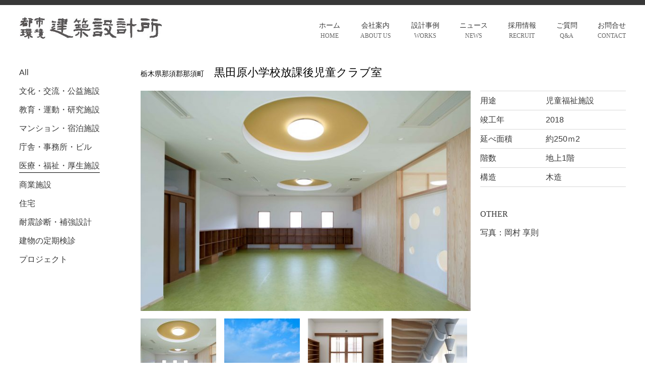

--- FILE ---
content_type: text/html; charset=UTF-8
request_url: https://www.toshikankyo.co.jp/%E9%BB%92%E7%94%B0%E5%8E%9F%E5%B0%8F%E5%AD%A6%E6%A0%A1%E6%94%BE%E8%AA%B2%E5%BE%8C%E5%85%90%E7%AB%A5%E3%82%AF%E3%83%A9%E3%83%96%E5%AE%A4/
body_size: 18160
content:
<!DOCTYPE html>
<html lang="ja">
<head>
<meta charset="UTF-8">
<title>株式会社 都市環境建築設計所 &raquo;   &raquo;  黒田原小学校放課後児童クラブ室</title>
<meta name="viewport" content="width=device-width,initial-scale=1">
<meta name="description" content="都市と環境と建築をデザインする、都市環境建築設計所です。栃木県宇都宮市に拠点。構想・企画・設計・監理　－　問題を解決して、豊かで高品質な建築竣工へ導くことを専門とするコンサルタントです。">
<meta name="robots" content="ALL">
<link rel="apple-touch-icon" sizes="180x180" href="https://www.toshikankyo.co.jp/wp/wp-content/themes/kamiya1/img/favicon/apple-touch-icon.png">
<link rel="icon" type="image/png" sizes="32x32" href="https://www.toshikankyo.co.jp/wp/wp-content/themes/kamiya1/img/favicon/favicon-32x32.png">
<link rel="icon" type="image/png" sizes="16x16" href="https://www.toshikankyo.co.jp/wp/wp-content/themes/kamiya1/img/favicon/favicon-16x16.png">
<link rel="manifest" href="https://www.toshikankyo.co.jp/wp/wp-content/themes/kamiya1/img/favicon/site.webmanifest">
<link rel="mask-icon" href="https://www.toshikankyo.co.jp/wp/wp-content/themes/kamiya1/img/favicon/safari-pinned-tab.svg" color="#4e4e4e">
<meta name="msapplication-TileColor" content="#00a300">
<meta name="theme-color" content="#ffffff">
<meta name="format-detection" content="telephone=no">
<link rel="stylesheet" type="text/css" media="all" href="https://www.toshikankyo.co.jp/wp/wp-content/themes/kamiya1/style.css">
<script src="https://www.toshikankyo.co.jp/wp/wp-content/themes/kamiya1/js/scroll.js"></script>
<script src="https://www.toshikankyo.co.jp/wp/wp-content/themes/kamiya1/js/html5.js"></script>
<script src="https://www.toshikankyo.co.jp/wp/wp-content/themes/kamiya1/js/sp-slidemenu.js"></script>
<script src="https://code.jquery.com/jquery-3.1.0.min.js"></script>
<script src="https://www.toshikankyo.co.jp/wp/wp-content/themes/kamiya1/js/accordion.js"></script>
<script>
  $(function(){
    $('a[href^="#"]').click(function() {
      var speed = 400;
      var href= $(this).attr("href");
      var target = $(href == "#" || href == "" ? 'html' : href);
      var position = target.offset().top;
      $('body,html').animate({scrollTop:position}, speed, 'swing');
      return false;
    });
  });
</script>

<link rel='dns-prefetch' href='//s.w.org' />
<link rel='stylesheet' id='wp-block-library-css'  href='https://www.toshikankyo.co.jp/wp/wp-includes/css/dist/block-library/style.min.css?ver=5.4.18' type='text/css' media='all' />
<link rel='stylesheet' id='contact-form-7-css'  href='https://www.toshikankyo.co.jp/wp/wp-content/plugins/contact-form-7/includes/css/styles.css?ver=5.1.7' type='text/css' media='all' />
<link rel='stylesheet' id='wp-pagenavi-css'  href='https://www.toshikankyo.co.jp/wp/wp-content/plugins/wp-pagenavi/pagenavi-css.css?ver=2.70' type='text/css' media='all' />
<link rel='stylesheet' id='fancybox-css'  href='https://www.toshikankyo.co.jp/wp/wp-content/plugins/easy-fancybox/css/jquery.fancybox.min.css?ver=1.3.24' type='text/css' media='screen' />
<script type='text/javascript' src='https://www.toshikankyo.co.jp/wp/wp-includes/js/jquery/jquery.js?ver=1.12.4-wp'></script>
<script type='text/javascript' src='https://www.toshikankyo.co.jp/wp/wp-includes/js/jquery/jquery-migrate.min.js?ver=1.4.1'></script>
<link rel='https://api.w.org/' href='https://www.toshikankyo.co.jp/wp-json/' />
<link rel="EditURI" type="application/rsd+xml" title="RSD" href="https://www.toshikankyo.co.jp/wp/xmlrpc.php?rsd" />
<link rel='prev' title='総合スポーツゾーン硬式野球場改修工事' href='https://www.toshikankyo.co.jp/%e7%b7%8f%e5%90%88%e3%82%b9%e3%83%9d%e3%83%bc%e3%83%84%e3%82%be%e3%83%bc%e3%83%b3%e7%a1%ac%e5%bc%8f%e9%87%8e%e7%90%83%e5%a0%b4%e6%94%b9%e4%bf%ae%e5%b7%a5%e4%ba%8b/' />
<link rel='next' title='道の駅那須高原友愛の森再整備基本設計' href='https://www.toshikankyo.co.jp/%e9%81%93%e3%81%ae%e9%a7%85%e9%82%a3%e9%a0%88%e9%ab%98%e5%8e%9f%e5%8f%8b%e6%84%9b%e3%81%ae%e6%a3%ae%e5%86%8d%e6%95%b4%e5%82%99%e5%9f%ba%e6%9c%ac%e8%a8%ad%e8%a8%88/' />
<link rel='shortlink' href='https://www.toshikankyo.co.jp/?p=347' />
<link rel="alternate" type="application/json+oembed" href="https://www.toshikankyo.co.jp/wp-json/oembed/1.0/embed?url=https%3A%2F%2Fwww.toshikankyo.co.jp%2F%25e9%25bb%2592%25e7%2594%25b0%25e5%258e%259f%25e5%25b0%258f%25e5%25ad%25a6%25e6%25a0%25a1%25e6%2594%25be%25e8%25aa%25b2%25e5%25be%258c%25e5%2585%2590%25e7%25ab%25a5%25e3%2582%25af%25e3%2583%25a9%25e3%2583%2596%25e5%25ae%25a4%2F" />
<link rel="alternate" type="text/xml+oembed" href="https://www.toshikankyo.co.jp/wp-json/oembed/1.0/embed?url=https%3A%2F%2Fwww.toshikankyo.co.jp%2F%25e9%25bb%2592%25e7%2594%25b0%25e5%258e%259f%25e5%25b0%258f%25e5%25ad%25a6%25e6%25a0%25a1%25e6%2594%25be%25e8%25aa%25b2%25e5%25be%258c%25e5%2585%2590%25e7%25ab%25a5%25e3%2582%25af%25e3%2583%25a9%25e3%2583%2596%25e5%25ae%25a4%2F&#038;format=xml" />
<style>
figcaption {background: none!important; text-align: left!important;}
.wp-block-gallery .blocks-gallery-image, .wp-block-gallery .blocks-gallery-item {margin: 0 16px 16px 0;display: flex;flex-grow: 1;flex-direction: column;justify-content: center;position: relative;}
.wp-block-gallery .blocks-gallery-item {display: list-item;}
</style>
<!-- Global site tag (gtag.js) - Google Analytics -->
<script async src="https://www.googletagmanager.com/gtag/js?id=UA-163942886-1"></script>
<script>
  window.dataLayer = window.dataLayer || [];
  function gtag(){dataLayer.push(arguments);}
  gtag('js', new Date());

  gtag('config', 'UA-163942886-1');
</script>	
</head>

<body>
  <div id="smartbtn"><span class="button menu-button-right"></span></div>
<header>
  <div id="head">
  <div id="logo"><a href="https://www.toshikankyo.co.jp/"><img src="https://www.toshikankyo.co.jp/wp/wp-content/themes/kamiya1/img/logo.jpg" alt="都市環境建築設計所ロゴ"></a></div>
    <nav>
     <ul>
       <li><a href="https://www.toshikankyo.co.jp">ホーム<span>HOME</span></a></li>
       <li><a href="https://www.toshikankyo.co.jp/about">会社案内<span>ABOUT US</span></a></li>
       <li><a href="https://www.toshikankyo.co.jp/category/all">設計事例<span>WORKS</span></a></li>
       <li><a href="https://www.toshikankyo.co.jp/news">ニュース<span>NEWS</span></a></li>
       <li><a href="https://www.toshikankyo.co.jp/recruit">採用情報<span>RECRUIT</span></a></li>
       <li><a href="https://www.toshikankyo.co.jp/faq">ご質問<span>Q&A</span></a></li>
       <li><a href="https://www.toshikankyo.co.jp/contact">お問合せ<span>CONTACT</span></a></li>
     </ul>
    </nav>
  </div><!-- #head -->
</header>

<div id="outer">
<div id="inner">
<div id="container">

<div id="left">
  <ul class="sidelinks works_cat">
  <li><a href="https://www.toshikankyo.co.jp/category/all">All</a></li>
  <li><a href="https://www.toshikankyo.co.jp/category/culture">文化・交流・公益施設</a></li>
  <li><a href="https://www.toshikankyo.co.jp/category/education">教育・運動・研究施設</a></li>
  <li><a href="https://www.toshikankyo.co.jp/category/condo">マンション・宿泊施設</a></li>
  <li><a href="https://www.toshikankyo.co.jp/category/office">庁舎・事務所・ビル</a></li>
  <li class="link_current"><a href="https://www.toshikankyo.co.jp/category/medical">医療・福祉・厚生施設</a></li>
  <li><a href="https://www.toshikankyo.co.jp/category/commercial">商業施設</a></li>
  <li><a href="https://www.toshikankyo.co.jp/category/housing">住宅</a></li>
  <li><a href="https://www.toshikankyo.co.jp/category/reinforcement">耐震診断・補強設計</a></li>
  <li><a href="https://www.toshikankyo.co.jp/category/check">建物の定期検診</a></li>
  <li><a href="https://www.toshikankyo.co.jp/category/project">プロジェクト</a></li>
  </ul>

    </div><!-- left -->

<div id="right">

<h1 class="works_title"><span>栃木県那須郡那須町</span>黒田原小学校放課後児童クラブ室</h1>

<div id="works_content_left">
<div class="works-rep"><img width="700" height="467" src="https://www.toshikankyo.co.jp/wp/wp-content/uploads/2020/05/5-2018-kurodahara01-700x467.jpg" class="attachment-works-rep size-works-rep wp-post-image" alt="" title="" srcset="https://www.toshikankyo.co.jp/wp/wp-content/uploads/2020/05/5-2018-kurodahara01-700x467.jpg 700w, https://www.toshikankyo.co.jp/wp/wp-content/uploads/2020/05/5-2018-kurodahara01-300x200.jpg 300w, https://www.toshikankyo.co.jp/wp/wp-content/uploads/2020/05/5-2018-kurodahara01-1024x683.jpg 1024w, https://www.toshikankyo.co.jp/wp/wp-content/uploads/2020/05/5-2018-kurodahara01-768x512.jpg 768w, https://www.toshikankyo.co.jp/wp/wp-content/uploads/2020/05/5-2018-kurodahara01-1536x1024.jpg 1536w, https://www.toshikankyo.co.jp/wp/wp-content/uploads/2020/05/5-2018-kurodahara01-2048x1365.jpg 2048w" sizes="(max-width: 700px) 100vw, 700px" /></div>
<div id="thumbs">

<figure class="wp-block-gallery columns-4 is-cropped"><ul class="blocks-gallery-grid"><li class="blocks-gallery-item"><figure><a href="https://www.toshikankyo.co.jp/wp/wp-content/uploads/2020/05/5-2018-kurodahara01-1-scaled.jpg"><img src="https://www.toshikankyo.co.jp/wp/wp-content/uploads/2020/05/5-2018-kurodahara01-1-150x150.jpg" alt="" data-id="351" data-full-url="https://www.toshikankyo.co.jp/wp/wp-content/uploads/2020/05/5-2018-kurodahara01-1-scaled.jpg" data-link="https://www.toshikankyo.co.jp/?attachment_id=351" class="wp-image-351" srcset="https://www.toshikankyo.co.jp/wp/wp-content/uploads/2020/05/5-2018-kurodahara01-1-150x150.jpg 150w, https://www.toshikankyo.co.jp/wp/wp-content/uploads/2020/05/5-2018-kurodahara01-1-100x100.jpg 100w" sizes="(max-width: 150px) 100vw, 150px" /></a></figure></li><li class="blocks-gallery-item"><figure><a href="https://www.toshikankyo.co.jp/wp/wp-content/uploads/2020/05/5-2018-kurodahara02-scaled.jpg"><img src="https://www.toshikankyo.co.jp/wp/wp-content/uploads/2020/05/5-2018-kurodahara02-150x150.jpg" alt="" data-id="352" data-full-url="https://www.toshikankyo.co.jp/wp/wp-content/uploads/2020/05/5-2018-kurodahara02-scaled.jpg" data-link="https://www.toshikankyo.co.jp/?attachment_id=352" class="wp-image-352" srcset="https://www.toshikankyo.co.jp/wp/wp-content/uploads/2020/05/5-2018-kurodahara02-150x150.jpg 150w, https://www.toshikankyo.co.jp/wp/wp-content/uploads/2020/05/5-2018-kurodahara02-100x100.jpg 100w" sizes="(max-width: 150px) 100vw, 150px" /></a></figure></li><li class="blocks-gallery-item"><figure><a href="https://www.toshikankyo.co.jp/wp/wp-content/uploads/2020/05/5-2018-kurodahara03-scaled.jpg"><img src="https://www.toshikankyo.co.jp/wp/wp-content/uploads/2020/05/5-2018-kurodahara03-150x150.jpg" alt="" data-id="349" data-full-url="https://www.toshikankyo.co.jp/wp/wp-content/uploads/2020/05/5-2018-kurodahara03-scaled.jpg" data-link="https://www.toshikankyo.co.jp/?attachment_id=349" class="wp-image-349" srcset="https://www.toshikankyo.co.jp/wp/wp-content/uploads/2020/05/5-2018-kurodahara03-150x150.jpg 150w, https://www.toshikankyo.co.jp/wp/wp-content/uploads/2020/05/5-2018-kurodahara03-100x100.jpg 100w" sizes="(max-width: 150px) 100vw, 150px" /></a></figure></li><li class="blocks-gallery-item"><figure><a href="https://www.toshikankyo.co.jp/wp/wp-content/uploads/2020/05/5-2018-kurodahara04-scaled.jpg"><img src="https://www.toshikankyo.co.jp/wp/wp-content/uploads/2020/05/5-2018-kurodahara04-150x150.jpg" alt="" data-id="350" data-full-url="https://www.toshikankyo.co.jp/wp/wp-content/uploads/2020/05/5-2018-kurodahara04-scaled.jpg" data-link="https://www.toshikankyo.co.jp/?attachment_id=350" class="wp-image-350" srcset="https://www.toshikankyo.co.jp/wp/wp-content/uploads/2020/05/5-2018-kurodahara04-150x150.jpg 150w, https://www.toshikankyo.co.jp/wp/wp-content/uploads/2020/05/5-2018-kurodahara04-100x100.jpg 100w" sizes="(max-width: 150px) 100vw, 150px" /></a></figure></li></ul></figure>



<p></p>
</div>
</div><!-- works_content_left -->

<div id="works_content_right">
<dl class="item">
<dt>用途</dt><dd>児童福祉施設</dd><dt>竣工年</dt><dd>2018</dd><dt>延べ面積</dt><dd>約250ｍ2</dd><dt>階数</dt><dd>地上1階</dd><dt>構造</dt><dd>木造</dd></dl>

<ul><li class="other">OTHER</li><li>写真：岡村 享則</li></ul>
</div><!--works_content_right -->
</div><!--right -->

</div><!-- END: container-->

<footer>
<div id="foot">
 <p class="foot_left"><span>株式会社 都市環境建築設計所</span><span>〒320-0821　栃木県宇都宮市一条1-2-16</span><span>Tel / 028-634-2134</span>fax / 028-637-0694</p>
 <p class="foot_right">copyright &copy; 2026 Kamiya &amp; Associates</p>
</div>
</footer>
</div><!-- END: inner-->
</div><!-- END: outer-->


<div class="submenu_accordion accordion">
<div class="slidemenu slidemenu-right">
 <div class="slidemenu-body">
  <ul class="slidemenu-content">
    <li><a href="https://www.toshikankyo.co.jp/">ホーム</a></li>
    <li><a href="https://www.toshikankyo.co.jp/about">会社案内</a></li>
    <li><a class="toggle menu">設計事例</a>
      <ul class="inner child child01">
<li><a href="https://www.toshikankyo.co.jp/category/all/">ALL</a></li>
<li><a href="https://www.toshikankyo.co.jp/category/culture">文化・交流・公益施設</a></li>
<li><a href="https://www.toshikankyo.co.jp/category/education">教育・運動・研究施設</a></li>
<li><a href="https://www.toshikankyo.co.jp/category/condo">マンション・宿泊施設</a></li>
<li><a href="https://www.toshikankyo.co.jp/category/office">庁舎・事務所・ビル</a></li>
<li><a href="https://www.toshikankyo.co.jp/category/medical">医療・福祉・厚生施設</a></li>
<li><a href="https://www.toshikankyo.co.jp/category/commercial">商業施設</a></li>
<li><a href="https://www.toshikankyo.co.jp/category/housing">住宅</a></li>
<li><a href="https://www.toshikankyo.co.jp/category/reinforcement">耐震診断・補強設計</a></li>
<li><a href="https://www.toshikankyo.co.jp/category/check">建物の定期検診</a></li>
<li><a href="https://www.toshikankyo.co.jp/category/project">プロジェクト</a></li>
<li></li>
      </ul>
    </li>
    <li><a href="https://www.toshikankyo.co.jp/news">ニュース</a></li>
    <li><a href="https://www.toshikankyo.co.jp/recruit">採用情報</a></li>
    <li><a href="https://www.toshikankyo.co.jp/faq">Q&A</a></li>
    <li><a href="https://www.toshikankyo.co.jp/contact">お問合せ</a></li>
    <li>
     <dl class="smart_info">
      <dt>都市環境建築設計所</dt>
      <dd>〒320-0821<br>栃木県宇都宮市<br>一条1-2-16</dd>
      <dd>TEL 028-634-2134</dd>
      <dd>FAX 028-637-0694</dd>
    </dl>
   </li>
  </ul>

  <div class="email_sm"><a href="mailto:"></a></div>
 </div>
</div>
</div>

<script>
var menu = SpSlidemenu({
  main : '#outer',
  button: '.menu-button-right',
  slidemenu : '.slidemenu-right',
  direction: 'right'
});
</script>

<script>
$(function() {var topBtn = $('#page-top');topBtn.hide();
$(window).scroll(function () {if ($(this).scrollTop() > 100) {topBtn.fadeIn();} else {topBtn.fadeOut();}});
topBtn.click(function () {$('body,html').animate({scrollTop: 0}, 500);return false;});});
</script>
<p id="page-top"><a href="#outer">PAGE TOP</a></p>

<script type='text/javascript'>
/* <![CDATA[ */
var wpcf7 = {"apiSettings":{"root":"https:\/\/www.toshikankyo.co.jp\/wp-json\/contact-form-7\/v1","namespace":"contact-form-7\/v1"}};
/* ]]> */
</script>
<script type='text/javascript' src='https://www.toshikankyo.co.jp/wp/wp-content/plugins/contact-form-7/includes/js/scripts.js?ver=5.1.7'></script>
<script type='text/javascript' src='https://www.toshikankyo.co.jp/wp/wp-content/plugins/easy-fancybox/js/jquery.fancybox.min.js?ver=1.3.24'></script>
<script type='text/javascript'>
var fb_timeout, fb_opts={'overlayShow':true,'hideOnOverlayClick':true,'showCloseButton':true,'margin':20,'centerOnScroll':false,'enableEscapeButton':true,'autoScale':true };
if(typeof easy_fancybox_handler==='undefined'){
var easy_fancybox_handler=function(){
jQuery('.nofancybox,a.wp-block-file__button,a.pin-it-button,a[href*="pinterest.com/pin/create"],a[href*="facebook.com/share"],a[href*="twitter.com/share"]').addClass('nolightbox');
/* IMG */
var fb_IMG_select='a[href*=".jpg"]:not(.nolightbox,li.nolightbox>a),area[href*=".jpg"]:not(.nolightbox),a[href*=".jpeg"]:not(.nolightbox,li.nolightbox>a),area[href*=".jpeg"]:not(.nolightbox),a[href*=".png"]:not(.nolightbox,li.nolightbox>a),area[href*=".png"]:not(.nolightbox),a[href*=".webp"]:not(.nolightbox,li.nolightbox>a),area[href*=".webp"]:not(.nolightbox)';
jQuery(fb_IMG_select).addClass('fancybox image').attr('rel','gallery');
jQuery('a.fancybox,area.fancybox,li.fancybox a').each(function(){jQuery(this).fancybox(jQuery.extend({},fb_opts,{'easingIn':'easeOutBack','easingOut':'easeInBack','opacity':false,'hideOnContentClick':false,'titleShow':true,'titlePosition':'over','titleFromAlt':true,'showNavArrows':true,'enableKeyboardNav':true,'cyclic':false}))});};
jQuery('a.fancybox-close').on('click',function(e){e.preventDefault();jQuery.fancybox.close()});
};
var easy_fancybox_auto=function(){setTimeout(function(){jQuery('#fancybox-auto').trigger('click')},1000);};
jQuery(easy_fancybox_handler);jQuery(document).on('post-load',easy_fancybox_handler);
jQuery(easy_fancybox_auto);
</script>
<script type='text/javascript' src='https://www.toshikankyo.co.jp/wp/wp-includes/js/wp-embed.min.js?ver=5.4.18'></script>

</body>
</html>


--- FILE ---
content_type: text/css
request_url: https://www.toshikankyo.co.jp/wp/wp-content/themes/kamiya1/style.css
body_size: 395
content:
/*
Theme Name: 都市環境建築設計所
Version: 1.0
*/

@import url("reset.css") screen and (min-width: 1020px);
@import url("style_general.css") screen and (min-width: 1020px);
@import url("style_other.css") screen and (min-width: 1020px);

@import url("style_tablet.css") screen and (max-width: 1019px) and (min-width: 581px);
@import url("style_smart.css") screen and (max-width: 580px);


--- FILE ---
content_type: text/css
request_url: https://www.toshikankyo.co.jp/wp/wp-content/themes/kamiya1/style_general.css
body_size: 3625
content:
/*
Theme Name: 都市環境建築設計所
Version: 1.0
*/

/**************************************************** standard elements */
*, *:before, *:after {-moz-box-sizing: border-box; -webkit-box-sizing: border-box; box-sizing: border-box;}
body {margin: 0; font-size: 16px; color: #383838; line-height: 1.7em; font-family: 'Avenir','Helvetica Neue','Helvetica','Arial','Hiragino Sans','ヒラギノ角ゴシック',YuGothic,'Yu Gothic','メイリオ', Meiryo,'ＭＳ Ｐゴシック','MS PGothic'; word-wrap: break-word;}
h1 {color: #000;}
li {list-style: none;}
a {text-decoration: none; color: #383838; overflow: hidden; outline: none; word-wrap: break-word;}
a img {border: 0;}
a:hover img {opacity: 0.6; filter: alpha(opacity=60); -ms-filter: "alpha(opacity=60)"; -moz-opacity:0.6; -khtml-opacity: 0.7;}
p {line-height: 1.8em;}

.slidemenu {display: none;}
#head_sp {display: none;}

/**************************************************** structure */
header {width: 100%; height: 90px; position: fixed; z-index: 10; background-color:rgba(255,255,255,1); border-top: 10px solid #383838;}
#head {width: 94%; margin: 0 3%;}
#logo {width: 300px; line-height: 60px; float: left;}
#logo a img {width: 300px; padding: 15px 15px 0 0; float: left;}

/********************* Navigation */
nav {font-size: 14px; font-family: 'Times New Roman'; padding-top: 30px;}
nav ul {float: right;}
nav li {padding-left: 40px; float: left;}
nav li a {display:block; line-height: 1.5em; text-align:center; color: #383838;}
nav li a span {display:block; font-size:12px; font-weight:normal; color:#636363;}
nav li a:hover {color: #6f6f6f;}
.nav_current a {font-weight: 600;}

#outer {width: 100%; margin: 0 auto; position: relative;}
#inner {min-height: 100vh; padding: 130px 0; overflow: hidden;}

#container {width: 94%; margin: 0 3%;}
#left {width: 20%; position: fixed; z-index: 10; float: left;}
#right {width: 80%; float: right;}

.sidelinks {display: inline-block;}
.sidelinks li {margin-bottom: 10px;}
.link_current {border-bottom: 1px solid #000;}
.in a {padding-left: 15px;}
.spacetop {padding-top: 150px;}

.workspdf {margin-top: 60px; clear: both;}
.workspdf a {padding: 5px 10px; border: 1px solid #000;}
.workspdf a:hover {background: #000; color: #fff;}

/**************************************************** footer */
footer {font-size: 12px; width: 100%; height: 40px; background: #fff; position: absolute; bottom: 1px; border-top: 1px solid #666;}
#foot {padding: 0 3%;}
#foot p {line-height: 40px;}
.foot_left {float: left;}
.foot_right {float: right;}
.foot_left span {padding-right: 20px;}

/********* page top */
#page-top {position: fixed; bottom: 20px; right: 20px; font-size: 12px;}
#page-top a {background: #2f2f2f; text-decoration: none; color: #fff;
width: 100px; padding: 5px 0; text-align: center; display: block; border-radius: 2px;}
#page-top a:hover {text-decoration: none; background: #999;}

/********* pagnation */
.wp-pagenavi {width: 100%; padding-top: 50px; display: block;}
.pages {margin-right: 10px; float: left;}

.wp-pagenavi a {width: 26px; height: 26px; line-height: 26px; background-color: #dfdfdf; color: #fff; display: block; text-align: center; transition: background-color 0.2s ease-in; -webkit-transition: background-color 0.2s ease-in; float: left;}
.wp-pagenavi span.current {float: left;}
.wp-pagenavi a, .wp-pagenavi span {border: 0; border: 0!important;}

.wp-pagenavi a:hover, .wp-pagenavi span.current {width: 26px; height: 26px; line-height: 26px; background-color: #2f2f2f; color: #fff; display: block; text-align: center;
transition: 0.2s ease-in; -webkit-transition: 0.2s ease-in;}


--- FILE ---
content_type: text/css
request_url: https://www.toshikankyo.co.jp/wp/wp-content/themes/kamiya1/style_other.css
body_size: 7022
content:
/*
Theme Name: 都市環境建築設計所
Version: 1.0
*/


/**************************************************** top */
#full {position: absolute; width: 100%; top: 90px; right: 0; bottom: 0; left: 0; overflow: hidden; z-index: -100; background: #000;}

#crossfade img {
position: absolute; width: 100vw; height: 100%; height: auto;
background: #000; backface-visibility: hidden; opacity: 0;
animation: crossfade 18s infinite;}
#crossfade img:nth-child(1) {animation-delay: 0s;}
#crossfade img:nth-child(2) {animation-delay: 6s;}
#crossfade img:nth-child(3) {animation-delay: 12s;}

@keyframes crossfade {
25% {opacity: 1; transform: scale(1) rotate(0);}
40% {opacity: 0;}
}

/**************************************************** Top */
.home {font-size: 14px; width: 100%; padding: 0 4%; box-sizing: border-box; position: absolute; bottom: 40px; color: #fff; background-color:rgba(0,0,0,0.6);}
.home a {font-size: 14px; color: #fff; text-decoration: underline;}
.news {margin: 20px auto 0;}
.news dt {width: 100px; float: left;}
.news span {padding-right: 20px;}
.news dd {margin-left: 100px; margin-bottom: 20px;}
.news_overwrite {margin-left: 100px; margin-bottom: 20px;}

/**************************************************** News */
#news_left {width: 85%; margin-right: 5%; float: left;}
#news_right {width: 10%; text-align: right; float: left;}

.news_box dt,.news_box dd {padding: 10px 0 5px 0;}
.news_box dt {clear: both; float: left; width: 150px; border-top: 1px solid #fff;}
.news_box dd {padding-left: 170px; border-top: 1px solid #fff; border-bottom: 1px solid #666; border-left: 1px solid #fff;}
.news_box dd:after {content:''; display: block; clear:both;}
.news_box a {display: block;}

/**************************************************** News_single */
#news_single h1 {font-size: 1.6em; line-height: 1.6em; display: block; border-bottom: 1px solid #666; padding: 20px 0; margin-bottom: 40px;}
#news_single p {margin-bottom: 40px; clear: both;}
#news_single a {text-decoration: underline;}
#news_single table {margin-bottom: 40px;}
#news_single table td {border: 1px solid #666; padding: 10px;}

/**************************************************** Works */
.flexbox {display: flex; display: -webkit-flex; display: -ms-flexbox; flex-wrap: wrap; justify-content: flex-start; align-items: stretch;}
.sq {width: 30%; margin: 1% 0 2% 3%; float: left;}
.sq a img, .works-rep img {max-width: 100%; height: auto; vertical-align: bottom; margin-bottom: 10px;
opacity: 0; /* ←make transparent。*/
animation: 1s fadeIn forwards; /* ←let it fadein。*/}
.sq p {font-size: 13px; padding-bottom: 10px;}
.sq h1 {font-size: 16px; line-height: 1.4em; padding-bottom: 10px;}

@keyframes fadeIn {
from { opacity: 0; }
to { opacity: 1; }
}

/**************************************************** Works_single */
.works_title {font-size: 22px; padding-bottom: 20px;}
.works_title span {font-size: 14px; padding-right: 20px;}

#works_content_left {width: 68%; margin-right: 2%; float: left; display: inline-block;}
#works_content_right {width: 30%; float: left; display: inline-block;}

.works-rep img {width: 100%; height: auto; padding-bottom: 5px;}
dl.item {margin-bottom: 40px; border-bottom: 1px solid #d8d8d8;}
.item dt {width: 130px; border-top: 1px solid #d8d8d8; padding: 5px 0; float: left; clear: both;}
.item dd {margin-left: 130px; border-top: 1px solid #d8d8d8; padding: 5px 0;}
.other {font-family: 'Times New Roman'; padding-bottom: 10px;}
.memo {padding-top: 60px;}

#works_content_left .wp-block-gallery li {list-style: none!important;}
#works_content_left .wp-block-gallery ul {padding-bottom: 10px;}
#works_content_left a img {max-width: 300px; height: 150px!important; object-fit: cover!important;}
#works_content_left .wp-block-gallery img {max-width: 100%; max-height: 150px!important; object-fit: cover!important;}

/**************************************************** FAQ */
.faq {width: 100%; position: relative; overflow: hidden; margin: 0 auto; border-top: 1px solid #d8d8d8;}
.faq input {position: absolute; z-index: -1; opacity: 0;}
.faq label {font-size: 20px; line-height: 2em; position: relative; display: block; cursor: pointer; padding: 20px 40px 20px 5px; margin: 0 0 5px 0;}
.qa-content {overflow: hidden; max-height: 0; -webkit-transition: max-height 0.35s; transition: max-height 0.35s;}
.qa-content p {margin: 1.4em 5px;}
.faq input:checked ~ .qa-content {max-height: 100em; margin-bottom: 20px;}
.faq label::after {line-height: 2; position: absolute;
top: 20px; right: 0; display: block; width: 2em; height: 2em;
-webkit-transition: all 0.35s; transition: all 0.35s; text-align: center; border-radius: 50%; background: #fff; color: #666;}
.faq input[type=checkbox] + label::after {content: '+';}
.faq input[type=checkbox]:checked + label::after {transform: rotate(315deg); border-radius: 50%; background: #666; color: #fff;}

.faq:first-child {border: 0!important;}

.faq strong {font-weight: 600;}

/**************************************************** About */
.about h1 {font-size: 22px; padding: 80px 0 60px;}
.about h1:first-of-type, .about h2:first-of-type {padding-top: 0!important;}
.about h2 {font-size: 18px; padding: 60px 0 40px; font-weight: 600;}
.about p {padding: 0 0 20px 0; clear: both;}

.about strong {font-weight: bold;}
.about a img {padding: 0 1px 1px 0;}
.about ol {padding: 20px 0; margin-left: 20px;}
.about ol li {list-style: decimal!important; list-style-position: outside; line-height: 1.8em;}

/************************** */
dl.profile { border-bottom: 1px solid #d8d8d8;}
.profile dt {width: 130px; border-top: 1px solid #d8d8d8; padding: 5px 0; float: left; clear: both;}
.profile dd {margin-left: 130px; border-top: 1px solid #d8d8d8; padding: 5px 0;}
.address td {padding-right: 15px;}

.profile_img {margin: 20px 0;}
.profile_img td {padding-right: 20px;}
.profile_img p {padding-bottom: 5px;}
.profile_img span {font-style: italic; padding-right: 5px;}
.pname {font-size: 18px;}

/*************************** ISO */
.iso_intro {margin-bottom: 60px;}
.iso {padding-top: 60px;}

/**************************************************** Recruit */
#recruit h2 {font-size: 18px; padding: 60px 0 40px; font-weight: 600;}
#recruit strong {font-weight: bold;}
#recruit p {margin-bottom: 30px;}

#privacy {margin-top: 100px; border-top: 1px solid #999;}
#privacy h1 {font-size: 18px; font-weight: 600; margin: 20px 0; line-height: 2em;}
#privacy h2 {font-size: 16px; font-weight: 600;}
#privacy p {margin-bottom: 20px;}

/**************************************************** Contact */
#contact_left {width: 30%; float: left;}
#contact_right {width: 70%; float: right;}

#contact_left h1 {font-size: 22px; padding-bottom: 60px;}
.googlemap {margin-top: 20px; padding-bottom: 20px;}
.googlemap a {padding: 3px 10px; border: 1px solid #666;}
.email {margin-top: 20px;}

.ggmap {position: relative; padding-bottom: 60%; height: 0;overflow: hidden;}
.ggmap iframe,
.ggmap object,
.ggmap embed {position: absolute;top: 0;left: 0;width: 100%;height: 100%;}


--- FILE ---
content_type: text/css
request_url: https://www.toshikankyo.co.jp/wp/wp-content/themes/kamiya1/style_tablet.css
body_size: 11516
content:
/*
Theme Name: 都市環境建築設計所
Version: 1.0
*/
/**************************************************** standard elements */
html, body, div, span, object, iframe, h1, h2, h3, h4, h5, h6, p, blockquote, pre,
abbr, address, cite, code, del, dfn, em, img, ins, kbd, q, samp, small, strong, sub, sup, var, b, i, dl, dt, dd, ol, ul, li, fieldset, form, label, legend,
table, caption, tbody, tfoot, thead, tr, th, td, article, aside, canvas, details, figcaption, figure, footer, header, hgroup, menu, nav, section, summary,time, mark, audio, video {margin: 0; padding: 0; border: 0; outline: 0; font-size: 100%; font-weight: normal; vertical-align: baseline; background: transparent;}

body {width: 100%; line-height: 1.5em; color: #383635; font-size: 16px; font-family: 'Avenir','Helvetica Neue','Helvetica','Arial','Hiragino Sans','ヒラギノ角ゴシック',YuGothic,'Yu Gothic','メイリオ', Meiryo,'ＭＳ Ｐゴシック','MS PGothic';}
li {list-style: none;}
img {max-width: 100%; height: auto;}
a {color: #454545; line-height: 1.4em; word-wrap: break-word; text-decoration: none;}
p {line-height: 1.6em;}

/**************************************************************************/
/*smart phone side menu ***************************************************/
/**************************************************************************/
.button {width: 40px; height: 40px; position: absolute; display: block; background: url('img/menu_button_back.png') no-repeat center; position: fixed; z-index: 500;}
.menu-button-right {right: 0px; background-color: #f2f2f2; margin: 10px 5px 0 0;}

/*slidemenu*/
.slidemenu {width: 280px; padding-top: 30px; top: 0; position: fixed; visibility: hidden; z-index: 20; background-color: rgba(0, 0, 0, 0.9); text-decoration: none; text-align: center;}
.slidemenu li {list-style: none; font-size: 14px; line-height: 1.8em;}
.slidemenu li a {color: #fff; padding: 8px 0 8px 20px; display: block; text-decoration: none;}
.slidemenu .slidemenu-header div {padding: 17px 0 0 19px;}

.email_sm a {color: #fff;}

/*plugin*/
.slidemenu .slidemenu-body {height: 100%; overflow: hidden; position: relative;}
.slidemenu .slidemenu-body .slidemenu-content {position: relative;}
.slidemenu-right {right: 0;}

/*accordion*/
.submenu_accordion a {display: block;}
.submenu_accordion .child {display: none; background: #333;}
.child01 {padding: 20px 0;}
.submenu_accordion .child > li {padding: 0;}

/*info*/
.smart_info {width: 90%; margin: 30px 5%; padding: 25px 0 20px; color: #fff; border-top: 1px solid #444444; border-bottom: 1px solid #444444;}
.smart_info dt {font-size: 18px; padding-bottom: 20px;}

/**************************************************** structure */
header {width: 100%; height: 60px; position: fixed; z-index: 1; background-color:rgba(255,255,255,1);}
#head {width: 94%; margin: 0 3%;}
#logo a img {height: 40px; padding: 10px 0 0 0; float: left;}
nav {display: none;}

#outer {width: 100%; margin: 0 auto; position: relative;}
#inner {min-height: 100vh; overflow: hidden;}
#container {padding: 90px 20px;}


/**************************************************** footer */
footer {display: none;}

/********* page top */
#page-top {position: fixed; bottom: 20px; right: 20px; font-size: 12px;}
#page-top a {background: #2f2f2f; text-decoration: none; color: #fff;
width: 100px; padding: 5px 0; text-align: center; display: block; border-radius: 2px;}
#page-top a:hover {text-decoration: none; background: #999;}

/********* pagnation */
.wp-pagenavi {width: 100%; padding-top: 20px; display: block;}

.pages {margin-right: 10px; float: left;}

.wp-pagenavi a {width: 26px; height: 26px; line-height: 26px; background-color: #dfdfdf; color: #fff; display: block; text-align: center; transition: background-color 0.2s ease-in; -webkit-transition: background-color 0.2s ease-in; float: left;}
.wp-pagenavi span.current {float: left;}
.wp-pagenavi a, .wp-pagenavi span {border: 0!important;}

.wp-pagenavi a:hover, .wp-pagenavi span.current {width: 26px; height: 26px; line-height: 26px; background-color: #2f2f2f; color: #fff; display: block; text-align: center;
transition: 0.2s ease-in; -webkit-transition: 0.2s ease-in;}

/**************************************************** top */
#full {position: absolute; width: 100%; top:60px; right: 0; bottom: 0; left: 0; overflow: hidden; z-index: -100; background: #000;}

#crossfade img {
position: absolute; width: auto; max-height: 100%; height: auto;
background: #000; backface-visibility: hidden; opacity: 0;
animation: crossfade 18s infinite;}
#crossfade img:nth-child(1) {animation-delay: 0s;}
#crossfade img:nth-child(2) {animation-delay: 6s;}
#crossfade img:nth-child(3) {animation-delay: 12s;}

@keyframes crossfade {
25% {opacity: 1; transform: scale(1) rotate(0);}
40% {opacity: 0;}
}

/************* misc. */
.sidelinks {display: inline-block;}
.sidelinks li {margin-bottom: 10px;}
.link_current {border-bottom: 1px solid #000;}
.in a {padding-left: 15px;}
.spacetop {padding-top: 150px;}

/**************************************************** Top */
.home {font-size: 14px; width: 92%; padding: 0 4%; position: absolute; bottom: 50px; color: #fff; background-color:rgba(0,0,0,0.6);}
.home a {font-size: 14px; color: #fff; text-decoration: underline;}
.news {margin: 20px auto 0;}
.news dt {width: 100px; float: left;}
.news span {padding-right: 20px;}
.news dd {margin-left: 100px; margin-bottom: 20px;}
.news_overwrite {margin-left: 100px; margin-bottom: 20px;}

/**************************************************** News */
#news_left {width: 85%; margin-right: 5%; float: left;}
#news_right {width: 10%; text-align: right; float: right;}

.news_box dt,.news_box dd {padding: 10px 0 5px 0;}
.news_box dt {clear: both; float: left; width: 150px; border-top: 1px solid #fff;}
.news_box dd {padding-left: 170px; border-top: 1px solid #fff; border-bottom: 1px solid #666; border-left: 1px solid #fff;}
.news_box dd:after {content:''; display: block; clear:both;}
.news_box a {display: block;}

/**************************************************** News_single */
#news_single h1 {font-size: 1.6em; line-height: 1.6em; display: block; border-bottom: 1px solid #666; padding: 20px 0; margin-bottom: 40px;}
#news_single p {margin-bottom: 40px; clear: both;}
#news_single a {text-decoration: underline;}
#news_single table {margin-bottom: 40px; border-collapse: collapse;}
#news_single table td {border: 1px solid #666; padding: 10px;}

/**************************************************** Works */
.works_cat {display: none;}
.workspdf {display: none;}

.flexbox {display: flex; display: -webkit-flex; display: -ms-flexbox; flex-wrap: wrap; justify-content: flex-start; align-items: stretch;}
.sq {width: 30%; margin: 1% 5% 2% 0;}
.sq:nth-child(3n) {margin: 1% 0 2% 0!important;}
.sq a img, .works-rep img {max-width: 100%; height: auto; vertical-align: bottom; margin-bottom: 10px;
opacity: 0; /* ←make transparent。*/
animation: 1s fadeIn forwards; /* ←let it fadein。*/}
.sq p {font-size: 13px; padding-bottom: 10px;}
.sq h1 {font-size: 16px; line-height: 1.4em; padding-bottom: 10px;}

@keyframes fadeIn {
from { opacity: 0; }
to { opacity: 1; }
}
/**************************************************** Works_single */
.works_title {font-size: 22px; padding-bottom: 20px;}
.works_title span {font-size: 14px; padding-right: 20px;}

#works_content_left {width: 60%; margin-right: 2%; float: left;}
#works_content_right {width: 38%; float: right;}

.works-rep img {width: 100%; height: auto; padding-bottom: 5px;}
dl.item {margin-bottom: 40px; border-bottom: 1px solid #d8d8d8;}
.item dt {width: 90px; border-top: 1px solid #d8d8d8; padding: 5px 0; float: left; clear: both;}
.item dd {margin-left: 90px; border-top: 1px solid #d8d8d8; padding: 5px 0;}
.other {font-family: 'Times New Roman'; padding-bottom: 10px;}
.memo {padding-top: 60px;}

#works_content_left .wp-block-gallery li {list-style: none!important;}
#works_content_left .wp-block-gallery ul {padding-bottom: 10px;}
#works_content_left a img {max-width: 300px; height: 150px!important; object-fit: cover!important;}
#works_content_left .wp-block-gallery img {max-width: 100%; max-height: 150px!important; object-fit: cover!important;}

/**************************************************** FAQ */
.faq {width: 100%; position: relative; overflow: hidden; margin: 0 auto; border-top: 1px solid #d8d8d8;}
.faq input {position: absolute; z-index: -1; opacity: 0;}
.faq label {line-height: 1.8em; position: relative; display: block; cursor: pointer; padding: 20px 40px 20px 5px; margin: 0 0 5px 0;}
.qa-content {overflow: hidden; max-height: 0; -webkit-transition: max-height 0.35s; transition: max-height 0.35s;}
.qa-content p {margin: 1.4em 5px;}
.faq input:checked ~ .qa-content {max-height: 100em; margin-bottom: 10px;}
.faq label::after {line-height: 2; position: absolute;
top: 20px; right: 0; display: block; width: 2em; height: 2em;
-webkit-transition: all 0.35s; transition: all 0.35s; text-align: center; border-radius: 50%; background: #fff; color: #666;}
.faq input[type=checkbox] + label::after {content: '+';}
.faq input[type=checkbox]:checked + label::after {transform: rotate(315deg); border-radius: 50%; background: #666; color: #fff;}

.faq:first-child {border: 0!important;}

.faq strong {font-weight: 600;}

/**************************************************** About */
.sidelinks li {margin-right: 15px; margin-bottom: 40px; float: left;}
.sidelinks a:hover {color: #6f6f6f; text-decoration: none;}

.about h1 {font-size: 22px; padding: 80px 0 60px;}
.about h1:first-of-type, .about h2:first-of-type {padding-top: 0!important;}
.about h2 {font-size: 18px; padding: 80px 0 40px; font-weight: 600;}
.about p {padding: 0 0 20px 0;}

.about strong {font-weight: bold;}
.about a img {padding: 0 1px 1px 0;}
.about ol {padding: 20px 0; margin-left: 20px;}
.about ol li {list-style: decimal!important; list-style-position: outside; line-height: 1.8em;}
/************************** */
dl.profile {border-bottom: 1px solid #d8d8d8;}
.profile dt {width: 130px; border-top: 1px solid #d8d8d8; padding: 5px 0; float: left; clear: both;}
.profile dd {margin-left: 130px; border-top: 1px solid #d8d8d8; padding: 5px 0;}
.address td {padding-right: 15px;}

.profile_img {margin: 20px 0;}
.profile_img td {padding-right: 20px;}
.profile_img p {padding-bottom: 5px;}
.profile_img span {font-style: italic; padding-right: 5px;}
.pname {font-size: 18px;}

/*************************** ISO */
.iso_intro {margin-bottom: 60px;}
.iso {padding-top: 60px;}

/**************************************************** Recruit */
#recruit h2 {font-size: 18px; padding: 60px 0 40px; font-weight: 600;}
#recruit strong {font-weight: bold;}
#recruit p {margin-bottom: 30px;}

#privacy {margin-top: 100px; border-top: 1px solid #999;}
#privacy h1 {font-size: 18px; font-weight: 600; margin: 20px 0; line-height: 2em;}
#privacy h2 {font-size: 16px; font-weight: 600;}
#privacy p {margin-bottom: 20px;}

/**************************************************** Contact */
#contact_left {width: 30%; margin-right: 2%; float: left;}
#contact_right {width: 68%; float: right;}

#contact_left h1 {font-size: 20px; padding-bottom: 60px;}
.googlemap {margin-top: 20px; padding-bottom: 20px;}
.googlemap a {padding: 3px 10px; border: 1px solid #666;}
.email {margin-top: 20px;}

.ggmap {position: relative; padding-bottom: 60%; height: 0;overflow: hidden;}
.ggmap iframe,
.ggmap object,
.ggmap embed {position: absolute;top: 0;left: 0;width: 100%;height: 100%;}


--- FILE ---
content_type: text/css
request_url: https://www.toshikankyo.co.jp/wp/wp-content/themes/kamiya1/style_smart.css
body_size: 11322
content:
/*
Theme Name: 都市環境建築設計所
Version: 1.0
*/
/**************************************************** standard elements */
html, body, div, span, object, iframe, h1, h2, h3, h4, h5, h6, p, blockquote, pre,
abbr, address, cite, code, del, dfn, em, img, ins, kbd, q, samp, small, strong, sub, sup, var, b, i, dl, dt, dd, ol, ul, li, fieldset, form, label, legend,
table, caption, tbody, tfoot, thead, tr, th, td, article, aside, canvas, details, figcaption, figure, footer, header, hgroup, menu, nav, section, summary,time, mark, audio, video {margin: 0; padding: 0; border: 0; outline: 0; font-size: 100%; font-weight: normal; vertical-align: baseline; background: transparent;}

body {width: 100%; line-height: 1.5em; color: #383635; font-size: 16px; font-family: 'Avenir','Helvetica Neue','Helvetica','Arial','Hiragino Sans','ヒラギノ角ゴシック',YuGothic,'Yu Gothic','メイリオ', Meiryo,'ＭＳ Ｐゴシック','MS PGothic';}
li {list-style: none;}
img {max-width: 100%; height: auto;}
a {color: #454545; line-height: 1.4em; word-wrap: break-word; text-decoration: none;}
p {line-height: 1.6em;}

/**************************************************************************/
/*smart phone side menu ***************************************************/
/**************************************************************************/
.button {width: 40px; height: 40px; position: absolute; display: block; background: url('img/menu_button_back.png') no-repeat center; position: fixed; z-index: 500;}
.menu-button-right {right: 0px; background-color: #f2f2f2; margin: 10px 5px 0 0;}

/*slidemenu*/
.slidemenu {width: 280px; padding-top: 30px; top: 0; position: fixed; visibility: hidden; z-index: 20; background-color: rgba(0, 0, 0, 0.9); text-decoration: none; text-align: center;}
.slidemenu li {list-style: none; font-size: 14px; line-height: 1.8em;}
.slidemenu li a {color: #fff; padding: 8px 0 8px 20px; display: block; text-decoration: none;}
.slidemenu .slidemenu-header div {padding: 17px 0 0 19px;}

.email_sm a {color: #fff;}

/*plugin*/
.slidemenu .slidemenu-body {height: 100%; overflow: hidden; position: relative;}
.slidemenu .slidemenu-body .slidemenu-content {position: relative;}
.slidemenu-right {right: 0;}

/*accordion*/
.submenu_accordion a {display: block;}
.submenu_accordion .child {display: none; background: #333;}
.child01 {padding: 20px 0;}
.submenu_accordion .child > li {padding: 0;}

/*info*/
.smart_info {width: 90%; margin: 30px 5%; padding: 25px 0 20px; color: #fff; border-top: 1px solid #444444; border-bottom: 1px solid #444444;}
.smart_info dt {font-size: 18px; padding-bottom: 20px;}

/**************************************************** structure */
header {width: 100%; height: 60px; position: fixed; z-index: 1; background-color:rgba(255,255,255,1);}
#head {width: 94%; margin: 0 3%;}
#logo a img {height: 40px; padding: 10px 0 0 0; float: left;}
nav {display: none;}

#outer {width: 100%; margin: 0 auto; position: relative;}
#inner {min-height: 100vh; overflow: hidden;}
#container {padding: 80px 20px;}

/**************************************************** footer */
footer {display: none;}

/********* page top */
#page-top {position: fixed; bottom: 20px; right: 20px; font-size: 12px;}
#page-top a {background: #2f2f2f; text-decoration: none; color: #fff;
width: 100px; padding: 5px 0; text-align: center; display: block; border-radius: 2px;}
#page-top a:hover {text-decoration: none; background: #999;}

/********* pagnation */
.wp-pagenavi {width: 100%; padding-top: 20px; display: block;}

.pages {margin-right: 10px; float: left;}

.wp-pagenavi a {width: 26px; height: 26px; line-height: 26px; background-color: #dfdfdf; color: #fff; display: block; text-align: center; transition: background-color 0.2s ease-in; -webkit-transition: background-color 0.2s ease-in; float: left;}
.wp-pagenavi span.current {float: left;}
.wp-pagenavi a, .wp-pagenavi span {border: 0!important;}

.wp-pagenavi a:hover, .wp-pagenavi span.current {width: 26px; height: 26px; line-height: 26px; background-color: #2f2f2f; color: #fff; display: block; text-align: center;
transition: 0.2s ease-in; -webkit-transition: 0.2s ease-in;}

/**************************************************** top */
#full {position: absolute; width: 100%; top:60px; right: 0; bottom: 0; left: 0; overflow: hidden; z-index: -100; background: #000;}

#crossfade img {
position: absolute; width: auto; max-height: 100%; height: auto;
background: #000; backface-visibility: hidden; opacity: 0;
animation: crossfade 18s infinite;}
#crossfade img:nth-child(1) {animation-delay: 0s;}
#crossfade img:nth-child(2) {animation-delay: 6s;}
#crossfade img:nth-child(3) {animation-delay: 12s;}

@keyframes crossfade {
25% {opacity: 1; transform: scale(1) rotate(0);}
40% {opacity: 0;}
}

/************* misc. */
.sidelinks {display: inline-block;}
.sidelinks li {margin-bottom: 10px;}
.link_current {border-bottom: 1px solid #000;}
.in a {padding-left: 8px;}
.spacetop {padding-top: 150px;}

/**************************************************** Top */
.home {font-size: 14px; width: 92%; padding: 0 4%; position: absolute; top: 50%; color: #fff; background-color:rgba(0,0,0,0.6);}
.home a {font-size: 14px; color: #fff; text-decoration: underline;}
.news {margin: 20px auto 0;}
.news span {padding-right: 20px;}
.news dd {margin-bottom: 20px;}
.news_overwrite {margin-bottom: 20px;}

/**************************************************** News */
#news_right {margin-top: 40px; float: left;}
#news_right li {padding-right: 10px; float: left;}

.news_box dt,.news_box dd {padding: 10px 0 5px 0;}
.news_box dt {clear: both; float: left; width: 150px; border-top: 1px solid #fff;}
.news_box dd {padding-left: 150px; border-top: 1px solid #fff; border-bottom: 1px solid #666; border-left: 1px solid #fff;}
.news_box dd:after {content:''; display: block; clear:both;}
.news_box a {display: block;}

/**************************************************** News_single */
#news_single h1 {font-size: 1.6em; line-height: 1.6em; display: block; border-bottom: 1px solid #666; padding: 20px 0; margin-bottom: 40px;}
#news_single p {margin-bottom: 40px; clear: both;}
#news_single a {text-decoration: underline;}
#news_single table {margin-bottom: 40px; border-collapse: collapse;}
#news_single table td {border: 1px solid #666; padding: 5px;}

/**************************************************** Works */
.works_cat {display: none;}
.workspdf {display: none;}

.flexbox {display: flex; display: -moz-flex; display: -ms-flexbox; display: -webkit-flex; flex-wrap: wrap; justify-content: flex-start; align-items: stretch;}
.sq {width: 46%; margin: 1% 2% 2% 2%;}
.sq:nth-child(2n) {margin: 1% 0 2% 0!important;}
.sq a img {width: 100%; height: auto; vertical-align: bottom; margin-bottom: 10px;}
.sq p {font-size: 13px; padding-bottom: 10px;}
.sq h1 {font-size: 16px; line-height: 1.4em; padding-bottom: 10px;}

/**************************************************** Works_single */
.works_title {font-size: 22px; padding-bottom: 20px;}
.works_title span {font-size: 14px; padding-right: 20px;}

.works-rep img {width: 100%; height: auto; padding-bottom: 5px;}
dl.item {margin-bottom: 40px; border-bottom: 1px solid #d8d8d8;}
.item dt {width: 100px; border-top: 1px solid #d8d8d8; padding: 5px 0; float: left; clear: both;}
.item dd {margin-left: 100px; border-top: 1px solid #d8d8d8; padding: 5px 0;}
.other {font-family: 'Times New Roman'; padding-bottom: 10px;}
.memo {padding-top: 60px;}

#works_content_left .wp-block-gallery li {list-style: none!important;}
#works_content_left .wp-block-gallery ul {padding-bottom: 10px;}
#works_content_left a img {max-width: 150px; height: 100px!important; object-fit: cover!important;}
#works_content_left .wp-block-gallery img {max-width: 100%; max-height: 150px!important; object-fit: cover!important;}

/**************************************************** FAQ */
.faq {width: 100%; position: relative; overflow: hidden; margin: 0 auto; border-top: 1px solid #d8d8d8;}
.faq input {position: absolute; z-index: -1; opacity: 0;}
.faq label {line-height: 1.8em; position: relative; display: block; cursor: pointer; padding: 20px 40px 20px 5px; margin: 0 0 5px 0;}
.qa-content {overflow: hidden; max-height: 0; -webkit-transition: max-height 0.35s; transition: max-height 0.35s;}
.qa-content p {margin: 1.4em 5px;}
.faq input:checked ~ .qa-content {max-height: 100em; margin-bottom: 10px;}
.faq label::after {line-height: 2; position: absolute;
top: 20px; right: 0; display: block; width: 2em; height: 2em;
-webkit-transition: all 0.35s; transition: all 0.35s; text-align: center; border-radius: 50%; background: #fff; color: #666;}
.faq input[type=checkbox] + label::after {content: '+';}
.faq input[type=checkbox]:checked + label::after {transform: rotate(315deg); border-radius: 50%; background: #666; color: #fff;}

.faq:first-child {border: 0!important;}

.faq strong {font-weight: 600;}

/**************************************************** About */
.sidelinks li {margin-right: 15px; margin-bottom: 40px; float: left;}
.sidelinks a:hover {color: #6f6f6f; text-decoration: none;}

.about h1 {font-size: 22px; padding: 80px 0 60px;}
.about h1:first-of-type, .about h2:first-of-type {padding-top: 0!important;}
.about h2 {font-size: 18px; padding: 80px 0 40px; font-weight: 600;}
.about p {padding: 0 0 20px 0;}

.about strong {font-weight: bold;}
.about a img {padding: 0 1px 1px 0;}
.about ol {padding: 20px 0; margin-left: 20px;}
.about ol li {list-style: decimal!important; list-style-position: outside; line-height: 1.8em;}
/************************** */
dl.profile {border-bottom: 1px solid #d8d8d8;}
.profile dt {width: 100px; border-top: 1px solid #d8d8d8; padding: 5px 0; float: left; clear: both;}
.profile dd {margin-left: 100px; border-top: 1px solid #d8d8d8; padding: 5px 0;}
.address td {padding-right: 15px;}

.profile_img {margin: 20px 0;}
.profile_img td {padding-right: 20px;}
.profile_img p {padding-bottom: 5px;}
.profile_img span {font-style: italic; padding-right: 5px;}
.pname {font-size: 18px;}

/*************************** Award */
.award_table table td {width: 100%; border-bottom: none; display: block;}
.award_table table tr td:first-of-type {padding-top: 15px; margin-bottom: 10px; font-weight: 600; border-bottom: 1px solid #666;}

/*************************** ISO */
.iso_intro {margin-bottom: 40px;}
.iso {padding-top: 60px;}

/**************************************************** Recruit */
#recruit h2 {font-size: 18px; padding: 60px 0 40px; font-weight: 600;}
#recruit strong {font-weight: bold;}
#recruit p {margin-bottom: 30px;}

#privacy {margin-top: 100px; border-top: 1px solid #999;}
#privacy h1 {font-size: 18px; font-weight: 600; margin: 20px 0; line-height: 2em;}
#privacy h2 {font-size: 16px; font-weight: 600;}
#privacy p {margin-bottom: 20px;}

/**************************************************** Contact */
#contact_left {margin-bottom: 60px;}

#contact_left h1 {font-size: 20px; padding: 60px 0 10px 0;}
.googlemap {margin-top: 20px; padding-bottom: 20px;}
.googlemap a {padding: 3px 10px; border: 1px solid #666;}
.email {margin-top: 20px;}

.ggmap {position: relative; padding-bottom: 60%; height: 0;overflow: hidden;}
.ggmap iframe,
.ggmap object,
.ggmap embed {position: absolute;top: 0;left: 0;width: 100%;height: 100%;}


--- FILE ---
content_type: application/javascript
request_url: https://www.toshikankyo.co.jp/wp/wp-content/themes/kamiya1/js/sp-slidemenu.js
body_size: 33926
content:
/**
 * sp-slidemenu.js
 *
 * @version  0.1.2
 * @url https://github.com/be-hase/sp-slidemenu
 *
 * Copyright 2013 be-hase.com.
 * Licensed under the MIT License:
 * http://www.opensource.org/licenses/mit-license.php
 */

;(function(window, document, undefined) {
"use strict";

var div, PREFIX, support, gestureStart, EVENTS, ANIME_SPEED, SLIDE_STATUS, SCROLL_STATUS, THRESHOLD, EVENT_MOE_TIME, rclass, ITEM_CLICK_CLASS_NAME, defaults, checkPassiveHandler;

div = document.createElement('div');

PREFIX = ['webkit', 'moz', 'o', 'ms'];

support = SpSlidemenu.support = {};
support.transform3d = hasProp([
    'perspectiveProperty',
    'WebkitPerspective',
    'MozPerspective',
    'OPerspective',
    'msPerspective'
]);
support.transform = hasProp([
    'transformProperty',
    'WebkitTransform',
    'MozTransform',
    'OTransform',
    'msTransform'
]);
support.transition = hasProp([
    'transitionProperty',
    'WebkitTransitionProperty',
    'MozTransitionProperty',
    'OTransitionProperty',
    'msTransitionProperty'
]);
support.addEventListener = 'addEventListener' in window;
support.attachEvent = 'attachEvent' in window;
support.cssAnimation = (support.transform3d || support.transform) && support.transition;
support.touch = 'ontouchend' in window;
support.touchAction = hasProp(['touchAction']);
support.passive = false;
try {
    checkPassiveHandler = function() {};
    window.addEventListener("spslidemenucheckpassive",    checkPassiveHandler, { get passive() { support.passive = true; } });
    window.removeEventListener("spslidemenucheckpassive", checkPassiveHandler, { get passive() { support.passive = true; } });
} catch (err) { }

EVENTS = {
    start: {
        touch: 'touchstart',
        mouse: 'mousedown'
    },
    move: {
        touch: 'touchmove',
        mouse: 'mousemove'
    },
    end: {
        touch: 'touchend',
        mouse: 'mouseup'
    },
    wheel: {
        touch: 'MouseScrollEvent' in window ? 'MozMousePixelScroll' : 'onwheel' in document || document.documentMode >= 9 ? 'wheel' : 'mousewheel',
        mouse: 'MouseScrollEvent' in window ? 'MozMousePixelScroll' : 'onwheel' in document || document.documentMode >= 9 ? 'wheel' : 'mousewheel'
    }
};

defaults = {
    main               : "#main",
    button             : ".menu-button",
    slidemenu          : ".slidemenu",
    slidemenu_header   : ".slidemenu-header",
    slidemenu_body     : ".slidemenu-body",
    slidemenu_content  : ".slidemenu-content",
    disableCssAnimation: false,
    disable3d          : false,
    direction          : 'left'
};

gestureStart = false;
if (support.addEventListener) {
    document.addEventListener('gesturestart', function() {
        gestureStart = true;
    });

    document.addEventListener('gestureend', function() {
        gestureStart = false;
    });
}

ANIME_SPEED = {
    slider: 200,
    scrollOverBack: 400
};

SLIDE_STATUS = {
    close: 0,
    open: 1,
    progress: 2
};

THRESHOLD = 10;

EVENT_MOE_TIME = 50;

rclass = /[\t\r\n\f]/g;

ITEM_CLICK_CLASS_NAME = 'menu-item';

/*
[MEMO]
SpSlidemenu properties which is not function is ...

-- element --
element: main
element: slidemenu
element: button
element: slidemenuBody
element: slidemenuContent
element: slidemenuHeader

-- options --
bool: disableCssAnimation
bool: disabled3d

-- animation --
bool: useCssAnimation
bool: use3d

-- slide --
int: slideWidth
string: htmlOverflowX
string: bodyOverflowX
int: buttonStartPageX
int: buttonStartPageY

-- scroll --
bool: scrollTouchStarted
bool: scrollMoveReady
int: scrollStartPageX
int: scrollStartPageY
int: scrollBasePageY
int: scrollTimeForVelocity
int: scrollCurrentY
int: scrollMoveEventCnt
int: scrollAnimationTimer
int: scrollOverTimer
int: scrollMaxY
*/

function SpSlidemenu(options) {
    if (this instanceof SpSlidemenu) {
        return this.init(options);
    } else {
        return new SpSlidemenu(options);
    }
}

SpSlidemenu.prototype.init = function(options) {
    var _this = this;

    for(var k in defaults) {
      if (!options.hasOwnProperty(k)){
        options[k] = defaults[k];
      }
    }

    // find and set element.
    _this.setElement({
        main              : options.main,
        slidemenu         : options.slidemenu,
        button            : options.button,
        slidemenu_body    : options.slidemenu_body,
        slidemenu_content : options.slidemenu_content,
        slidemenu_header  : options.slidemenu_header
    });
    if (!_this.main || !_this.slidemenu || !_this.button || !_this.slidemenuBody || !_this.slidemenuContent) {
        throw new Error('Element not found. Please set correctly.');
    }

    _this.disableCssAnimation = (options.disableCssAnimation === undefined) ? false : options.disableCssAnimation;
    //Android 2.3 is true the disable3d
    _this.disable3d = hasAndroidMaxVersion(2.3) ? true : (options.disable3d === undefined) ? false : options.disable3d;
    _this.direction = 'left';
    if (options.direction === 'right') {
        _this.direction = 'right';
    }

    // animation
    _this.useCssAnimation = support.cssAnimation;
    if (_this.disableCssAnimation === true) {
        _this.useCssAnimation = false;
    }
    _this.use3d = support.transform3d;
    if (_this.disable3d === true) {
        _this.use3d = false;
    }

    // slide
    _this.slideWidth = (getDimentions(_this.slidemenu)).width;
    for (var i = _this.main.length; i--; ) {
        _this.main[i].SpSlidemenuStatus = SLIDE_STATUS.close;
    }
    _this.htmlOverflowX = '';
    _this.bodyOverflowX = '';

    // scroll
    _this.scrollCurrentY = 0;
    _this.scrollAnimationTimer = false;
    _this.scrollOverTimer = false;

    // set default style.
    _this.setDefaultStyle();

    // bind some method for callback.
    _this.bindMethods();

    // add event
    for (i = _this.button.length; i--; ) {
        addTouchEvent('start', _this.button[i], _this.buttonTouchStart, false);
        addTouchEvent('move', _this.button[i], blockEvent, false);
        addTouchEvent('end', _this.button[i], _this.buttonTouchEnd, false);
    }
    addTouchEvent('start', _this.slidemenuContent, _this.scrollTouchStart, false);
    addTouchEvent('move', _this.slidemenuContent, _this.scrollTouchMove, false);
    addTouchEvent('end', _this.slidemenuContent, _this.scrollTouchEnd, false);
    addTouchEvent('wheel', _this.slidemenuContent, _this.scrollWheel, false);

    if(support.addEventListener) {
        _this.slidemenuContent.addEventListener('click', _this.itemClick, getEventListenerWithOptions(false));
        window.addEventListener('resize', debounce(_this.setSize, 100), getEventListenerWithOptions(false));
    } else if(support.attachEvent){
        _this.slidemenuContent.attachEvent('onclick', _this.itemClick);
        window.attachEvent('onresize', debounce(_this.setSize, 100));
    }

    return _this;
};

SpSlidemenu.prototype.bindMethods = function() {
    var _this, funcs;
    _this = this;
    funcs = [
        'setSize',
        'slideOpen', 'slideOpenEnd', 'slideClose', 'slideCloseEnd',
        'buttonTouchStart', 'buttonTouchEnd', 'mainTouchStart',
        'scrollTouchStart', 'scrollTouchMove', 'scrollTouchEnd', 'scrollInertiaMove', 'scrollOverBack', 'scrollOver','scrollWheel',
        'itemClick'
    ];

    funcs.forEach(function(func) {
        _this[func] = bind(_this[func], _this);
    });
};

SpSlidemenu.prototype.setElement = function(options) {
    var _this, _main;
    _this = this;
    _main = options.main.split(",");

    for(var k in options) {
      if (typeof options[k] !== "string") {
        return false;
      }
    }

    _this.main = document.querySelectorAll(options.main);
    _this._mainBody = document.querySelector(_main[0]);
    _this.slidemenu = document.querySelector(options.slidemenu);
    _this.button = document.querySelectorAll(options.button);
    _this.slidemenuBody = _this.slidemenu.querySelector(options.slidemenu_body);
    _this.slidemenuContent = _this.slidemenu.querySelector(options.slidemenu_content);
    _this.slidemenuHeader = _this.slidemenu.querySelector(options.slidemenu_header);
};

SpSlidemenu.prototype.setDefaultStyle = function() {
    var _this = this;

    _this.slidemenuContent.style.touchAction = 'none';
    _this.setSize();
    if (_this.useCssAnimation) {
        for (var i = _this.main.length; i--; ) {
            if(hasAndroidMaxVersion(2.3) && hasPositionFixed(_this.main[i])) {
                setStyles(_this.main[i], {
                    left: '0px'
                });
            } else {
                setStyles(_this.main[i], {
                    transitionProperty: getCSSName('transform'),
                    transitionTimingFunction: 'ease-in-out',
                    transitionDuration: ANIME_SPEED.slider + 'ms',
                    transitionDelay: '0ms',
                    transform: ''
                });
            }
        }
        setStyles(_this.slidemenu, {
            transitionProperty: 'visibility',
            transitionTimingFunction: 'linear',
            transitionDuration: '0ms',
            transitionDelay: ANIME_SPEED.slider + 'ms',
            transform: 'translateZ(0)'
        });
        setStyles(_this.slidemenuContent, {
            transitionProperty: getCSSName('transform'),
            transitionTimingFunction: 'ease-in-out',
            transitionDuration: '0ms',
            transitionDelay: '0ms',
            transform: _this.getTranslateY(0)
        });
    } else {
        for (var i = _this.main.length; i--; ) {
            setStyles(_this.main[i], {
                left: '0px'
            });
        }
        setStyles(_this.slidemenuContent, {
            top: '0px'
        });
    }
};

SpSlidemenu.prototype.setSize = function(event) {
    var _this, browserHeight;
    _this = this;
    browserHeight = getBrowserHeight();

    setStyles(_this._mainBody, {
        minHeight: browserHeight + 'px'
    });
    setStyles(_this.slidemenu, {
        height: browserHeight + 'px'
    });

    if(!support.touchAction && !support.touch) {
        setStyles(_this.slidemenuBody,    { width: '' });
        setStyles(_this.slidemenuContent, { width: '' });
        setStyles(_this.slidemenuBody, {
            width: _this.slidemenuBody.clientWidth + 16 +'px',
            overflow: 'hidden'
        });
        setStyles(_this.slidemenuContent, {
            width: _this.slidemenuBody.clientWidth + 'px',
            overflowY: 'scroll'
        });
    }
};

SpSlidemenu.prototype.buttonTouchStart = function(event) {
    var _this = this;

    event.preventDefault ? event.preventDefault() : event.returnValue = false;
    event.stopPropagation? event.stopPropagation(): event.cancelBubble = true;

    triggerEvent('buttonTouchStart');

    for (var i = _this.main.length; i--; ) {
        switch(_this.main[i].SpSlidemenuStatus) {
        case SLIDE_STATUS.progress:
            break;
        case SLIDE_STATUS.open:
        case SLIDE_STATUS.close:
            _this.buttonStartPageX = getPage(event, 'pageX');
            _this.buttonStartPageY = getPage(event, 'pageY');
            break;
        }
    }
};

SpSlidemenu.prototype.buttonTouchEnd = function(event) {
    var _this = this;

    event.preventDefault ? event.preventDefault() : event.returnValue = false;
    event.stopPropagation? event.stopPropagation(): event.cancelBubble = true;

    triggerEvent('buttonTouchEnd');

    _this.setSize();
    _this.scrollCurrentY = _this.getScrollCurrentY();

    if (_this.shouldTrigerNext(event)) {
        setTimeout(function() {
          for (var i = _this.main.length; i--; ) {
            switch(_this.main[i].SpSlidemenuStatus) {
              case SLIDE_STATUS.progress:
                break;
              case SLIDE_STATUS.open:
                _this.slideClose(event);
                break;
              case SLIDE_STATUS.close:
                _this.slideOpen(event);
                break;
                }
            }
        }, 100);
    }
};

SpSlidemenu.prototype.mainTouchStart = function(event) {
    var _this = this;

    event.preventDefault ? event.preventDefault() : event.returnValue = false;
    event.stopPropagation? event.stopPropagation(): event.cancelBubble = true;

    _this.slideClose(event);
};

SpSlidemenu.prototype.shouldTrigerNext = function(event) {
    var _this = this,
        buttonEndPageX = getPage(event, 'pageX'),
        buttonEndPageY = getPage(event, 'pageY'),
        deltaX = Math.abs(buttonEndPageX - _this.buttonStartPageX),
        deltaY = Math.abs(buttonEndPageY - _this.buttonStartPageY);

    return deltaX < 20 && deltaY < 20;
};

SpSlidemenu.prototype.slideOpen = function(event) {
    var _this = this, toX;
    triggerEvent('slideOpen');

    if (_this.direction === 'left') {
        toX = _this.slideWidth;
    } else {
        toX = -_this.slideWidth;
    }
    for (var i = _this.main.length; i--; ) {
        _this.main[i].SpSlidemenuStatus = SLIDE_STATUS.progress;
    }

    //set event
    addTouchEvent('move', document, blockEvent, false);

    // change style
    _this.htmlOverflowX = document.documentElement.style['overflowX'];
    _this.bodyOverflowX = document.body.style['overflowX'];
    document.documentElement.style['overflowX'] = document.body.style['overflowX'] = 'hidden';
    if (_this.useCssAnimation) {
        for (var i = _this.main.length; i--; ) {
            if(hasAndroidMaxVersion(2.3) && hasPositionFixed(_this.main[i])) {
                _this.main[i].style['left']  = '';
                _this.main[i].style['right'] = '';
                animate(_this.main[i], _this.direction, Math.abs(toX), ANIME_SPEED.slider);
            } else {
                setStyles(_this.main[i], {
                    transform: _this.getTranslateX(toX)
                });
            }
        }
        setStyles(_this.slidemenu, {
            transitionProperty: 'z-index',
            visibility: 'visible',
            zIndex: '1'
        });
    } else {
        for (var i = _this.main.length; i--; ) {
            _this.main[i].style['left']  = '';
            _this.main[i].style['right'] = '';
            animate(_this.main[i], _this.direction, Math.abs(toX), ANIME_SPEED.slider);
        }
        setStyles(_this.slidemenu, {
            visibility: 'visible'
        });
    }

    // set callback
    setTimeout(_this.slideOpenEnd, ANIME_SPEED.slider + EVENT_MOE_TIME);
};
SpSlidemenu.prototype.slideOpenEnd = function() {
    var _this = this;
    triggerEvent('slideOpenEnd');

    for (var i = _this.main.length; i--; ) {
        _this.main[i].SpSlidemenuStatus = SLIDE_STATUS.open;
    }

    // change style
    if (_this.useCssAnimation) {
    } else {
        setStyles(_this.slidemenu, {
            zIndex: '1'
        });
    }

    // add event
    for (var i = _this.main.length; i--; ) {
        addTouchEvent('start', _this.main[i], _this.mainTouchStart, false);
    }
};

SpSlidemenu.prototype.slideClose = function(event) {
    var _this = this;
    triggerEvent('slideClose');

    for (var i = _this.main.length; i--; ) {
        _this.main[i].SpSlidemenuStatus = SLIDE_STATUS.progress;
    }

    //event
    for (var i = _this.main.length; i--; ) {
        removeTouchEvent('start', _this.main[i], _this.mainTouchStart, false);
    }

    // change style
    if (_this.useCssAnimation) {
        setStyles(_this.slidemenu, {
            transitionProperty: 'visibility',
            visibility: 'hidden',
            zIndex: '-1'
        });

        setTimeout( function() {
          for (var i = _this.main.length; i--; ) {
            if(hasAndroidMaxVersion(2.3) && hasPositionFixed(_this.main[i])) {
              animate(_this.main[i], _this.direction, 0, ANIME_SPEED.slider);
            } else {
              setStyles(_this.main[i], {
                transform: ''
              });
            }
          }
        }, 50);
    } else {
        for (var i = _this.main.length; i--; ) {
            animate(_this.main[i], _this.direction, 0, ANIME_SPEED.slider);
        }
        setStyles(_this.slidemenu, {
            zIndex: '-1'
        });
    }

    // set callback
    setTimeout(_this.slideCloseEnd, ANIME_SPEED.slider + EVENT_MOE_TIME);
};
SpSlidemenu.prototype.slideCloseEnd = function() {
    var _this = this;
    triggerEvent('slideCloseEnd');

    for (var i = _this.main.length; i--; ) {
        _this.main[i].SpSlidemenuStatus = SLIDE_STATUS.close;
    }

    // change style
    document.documentElement.style['overflowX'] = _this.htmlOverflowX;
    document.body.style['overflowX'] = _this.bodyOverflowX;
    if (_this.useCssAnimation) {
    } else {
        setStyles(_this.slidemenu, {
            visibility: 'hidden'
        });
    }

    // set event
    removeTouchEvent('move', document, blockEvent, false);
};

SpSlidemenu.prototype.scrollTouchStart = function(event) {
    var _this = this;

    if (gestureStart) {
        return;
    }

    triggerEvent('scrollTouchStart');

    if (_this.scrollOverTimer !== false) {
        clearTimeout(_this.scrollOverTimer);
    }

    _this.scrollCurrentY = _this.getScrollCurrentY();
    if (_this.useCssAnimation) {
        setStyles(_this.slidemenuContent, {
            transitionTimingFunction: 'ease-in-out',
            transitionDuration: '0ms',
            transform: _this.getTranslateY(_this.scrollCurrentY)
        });
    } else {
        _this.stopScrollAnimate();
        setStyles(_this.slidemenuContent, {
            top: _this.scrollCurrentY + 'px'
        });
    }

    _this.scrollOverTimer = false;
    _this.scrollAnimationTimer = false;
    _this.scrollTouchStarted = true;
    _this.scrollMoveReady = false;
    _this.scrollMoveEventCnt = 0;
    _this.scrollMaxY = _this.calcMaxY();
    _this.scrollStartPageX = getPage(event, 'pageX');
    _this.scrollStartPageY = getPage(event, 'pageY');
    _this.scrollBasePageY = _this.scrollStartPageY;
    _this.scrollTimeForVelocity = event.timeStamp;
    _this.scrollPageYForVelocity = _this.scrollStartPageY;

    if(support.addEventListener) {
        _this.slidemenuContent.removeEventListener('click', blockEvent, getEventListenerWithOptions(true));
    } else if(support.attachEvent){
        _this.slidemenuContent.detachEvent('onclick', blockEvent);
    }
};

SpSlidemenu.prototype.scrollTouchMove = function(event) {
    var _this, pageX, pageY, distY, newY, deltaX, deltaY;
    _this = this;

    if (!_this.scrollTouchStarted || gestureStart) {
        return;
    }

    triggerEvent('scrollTouchMove');

    pageX = getPage(event, 'pageX');
    pageY = getPage(event, 'pageY');

    if (_this.scrollMoveReady) {
        event.preventDefault ? event.preventDefault() : event.returnValue = false;
        event.stopPropagation? event.stopPropagation(): event.cancelBubble = true;
        distY = pageY - _this.scrollBasePageY;
        newY = _this.scrollCurrentY + distY;
        if (newY > 0 || newY < _this.scrollMaxY) {
            newY = Math.round(_this.scrollCurrentY + distY / 3);
        }
        _this.scrollSetY(newY);

        if (_this.scrollMoveEventCnt % THRESHOLD === 0) {
            _this.scrollPageYForVelocity = pageY;
            _this.scrollTimeForVelocity = event.timeStamp;
        }
        _this.scrollMoveEventCnt++;
    } else {
        deltaX = Math.abs(pageX - _this.scrollStartPageX);
        deltaY = Math.abs(pageY - _this.scrollStartPageY);
        if (deltaX > 5 || deltaY > 5) {
            _this.scrollMoveReady = true;
            if(support.addEventListener) {
                _this.slidemenuContent.addEventListener('click', blockEvent, getEventListenerWithOptions(true));
            } else if(support.attachEvent){
                _this.slidemenuContent.attachEvent('onclick', blockEvent);
            }
        }
    }

    _this.scrollBasePageY = pageY;
};

SpSlidemenu.prototype.scrollWheel = function(event) {
    var _this, delta,newY;
    _this = this;

    event.preventDefault ? event.preventDefault() : event.returnValue = false;
    event.stopPropagation? event.stopPropagation(): event.cancelBubble = true;

    triggerEvent('scrollWheel');

    if(!_this.scrollMaxY) {
        _this.scrollMaxY = _this.calcMaxY();
    }

    delta = event.deltaY ? -(event.deltaY) : event.wheelDelta ? (event.wheelDelta / 2) : -(event.detail);

    if (!delta) {
        return;
    }

    newY = Math.round(_this.scrollCurrentY + delta);
    newY = newY > 0 ? 0: newY < _this.scrollMaxY ? _this.scrollMaxY:newY;

    _this.scrollSetY(newY);
};

SpSlidemenu.prototype.scrollTouchEnd = function(event) {
    var _this, speed, deltaY, deltaTime;
    _this = this;

    if (!_this.scrollTouchStarted) {
        return;
    }

    triggerEvent('scrollTouchEnd');

    _this.scrollTouchStarted = false;
    _this.scrollMaxY = _this.calcMaxY();

    if (_this.scrollCurrentY > 0 || _this.scrollCurrentY < _this.scrollMaxY) {
        _this.scrollOverBack();
        return;
    }

    deltaY = getPage(event, 'pageY') - _this.scrollPageYForVelocity;
    deltaTime = event.timeStamp - _this.scrollTimeForVelocity;
    speed = deltaY / deltaTime;

    if (Math.abs(speed) >= 0.01) {
        _this.scrollInertia(speed);
    }
};

SpSlidemenu.prototype.scrollInertia = function(speed) {
    var _this, directionToTop, maxTo, distanceMaxTo, stopTime, canMove, to, duration, speedAtboundary, nextTo;
    _this = this;

    if (speed > 0) {
        directionToTop = true;
        maxTo = 0;
    } else {
        directionToTop = false;
        maxTo = _this.scrollMaxY;
    }

    distanceMaxTo = Math.abs(_this.scrollCurrentY - maxTo);

    speed = Math.abs(750 * speed);
    if (speed > 1000) {
        speed = 1000;
    }

    stopTime = speed / 500;
    canMove = (speed * stopTime) - ((500 * Math.pow(stopTime, 2)) / 2);

    if (canMove <= distanceMaxTo) {
        if (directionToTop) {
            to = _this.scrollCurrentY + canMove;
        } else {
            to = _this.scrollCurrentY - canMove;
        }
        duration = stopTime * 1000;
        _this.scrollInertiaMove(to, duration, false);
    } else {
        to = maxTo;
        speedAtboundary = Math.sqrt((2 * 500 * distanceMaxTo) + Math.pow(speed, 2));
        duration = (speedAtboundary - speed) / 500  * 1000;
        _this.scrollInertiaMove(to, duration, true, speedAtboundary, directionToTop);
    }
};

SpSlidemenu.prototype.scrollInertiaMove = function(to, duration, isOver, speed, directionToTop) {
    var _this = this, stopTime, canMove;

    _this.scrollCurrentY = to;
    if (_this.useCssAnimation) {
        setStyles(_this.slidemenuContent,{
            transitionTimingFunction: 'cubic-bezier(0.33, 0.66, 0.66, 1)',
            transitionDuration: duration + 'ms',
            transform: _this.getTranslateY(to)
        });
    } else {
        _this.scrollAnimate(to, duration);
    }

    if (!isOver) {
        return;
    }

    stopTime = speed / 7500;
    canMove = (speed * stopTime) - ((7500 * Math.pow(stopTime, 2)) / 2);
    if (directionToTop) {
        to = _this.scrollCurrentY + canMove;
    } else {
        to = _this.scrollCurrentY - canMove;
    }
    duration = stopTime * 1000;
    _this.scrollOver(to, duration);
};

SpSlidemenu.prototype.scrollOver = function(to, duration) {
    var _this;
    _this = this;

    _this.scrollCurrentY = to;
    if (_this.useCssAnimation) {
        setStyles(_this.slidemenuContent,{
            transitionTimingFunction: 'cubic-bezier(0.33, 0.66, 0.66, 1)',
            transitionDuration: duration + 'ms',
            transform: _this.getTranslateY(to)
        });
    } else {
        _this.scrollAnimate(to, duration);
    }

    _this.scrollOverTimer = setTimeout(_this.scrollOverBack, duration);
};

SpSlidemenu.prototype.scrollOverBack = function() {
    var _this, to;
    _this = this;
    if (_this.scrollCurrentY >= 0) {
        to = 0;
    } else {
        to = _this.scrollMaxY;
    }

    _this.scrollCurrentY = to;
    if (_this.useCssAnimation) {
        setStyles(_this.slidemenuContent,{
            transitionTimingFunction: 'ease-out',
            transitionDuration: ANIME_SPEED.scrollOverBack + 'ms',
            transform: _this.getTranslateY(to)
        });
    } else {
        _this.scrollAnimate(to, ANIME_SPEED.scrollOverBack);
    }
};

SpSlidemenu.prototype.scrollSetY = function(y) {
    var _this = this;

    _this.scrollCurrentY = y;
    if (_this.useCssAnimation) {
        setStyles(_this.slidemenuContent,{
            transitionTimingFunction: 'ease-in-out',
            transitionDuration: '0ms',
            transform: _this.getTranslateY(y)
        });
    } else {
        _this.slidemenuContent.style.top = y + 'px';
    }
};

SpSlidemenu.prototype.scrollAnimate = function(to, transitionDuration) {
    var _this = this;

    _this.stopScrollAnimate();
    _this.scrollAnimationTimer = animate(_this.slidemenuContent, 'top', to, transitionDuration);
};

SpSlidemenu.prototype.stopScrollAnimate = function() {
    var _this = this;
    if (_this.scrollAnimationTimer !== false) {
        clearInterval(_this.scrollAnimationTimer);
    }
};

SpSlidemenu.prototype.itemClick = function(event) {
    var elem = event.target || event.srcElement;

    if (hasClass(elem, ITEM_CLICK_CLASS_NAME)) {
        this.slideClose();
    }
};

SpSlidemenu.prototype.calcMaxY = function(x) {
    var _this, contentHeight, bodyHeight, headerHeight;
    _this = this;
    contentHeight = _this.slidemenuContent.offsetHeight;
    bodyHeight = _this.slidemenuBody.offsetHeight;
    headerHeight = 0;
    if (_this.slidemenuHeader) {
        headerHeight = _this.slidemenuHeader.offsetHeight;
    }
    if (contentHeight > bodyHeight) {
        return - (contentHeight - bodyHeight + headerHeight);
    } else {
        return 0;
    }
};

SpSlidemenu.prototype.getScrollCurrentY = function() {
    var ret = 0;

    if (this.useCssAnimation) {
        getStyle(window.getComputedStyle(this.slidemenuContent, ''), 'transform').split(',').forEach(function(value){
            var number = parseInt(value, 10);
            if (!isNaN(number) && number !== 0 && number !== 1) {
                ret = number;
            }
        });
    } else {
        var number = parseInt(getStyle(window.getComputedStyle(this.slidemenuContent, ''), 'top'), 10);
        if (!isNaN(number) && number !== 0 && number !== 1) {
            ret = number;
        }
    }
    return ret;
};

SpSlidemenu.prototype.getTranslateX = function(x) {
    var _this = this;

    return _this.use3d ? 'translate3d(' + x + 'px, 0px, 0px)' : 'translate(' + x + 'px, 0px)';
};

SpSlidemenu.prototype.getTranslateY = function(y) {
    var _this = this;

    return _this.use3d ? 'translate3d(0px, ' + y + 'px, 0px)' : 'translate(0px, ' + y + 'px)';
};



//Utility Function
function hasProp(props) {
    return some(props, function(prop) {
        return div.style[prop] !== undefined;
    });
}
function upperCaseFirst(str) {
    return str.charAt(0).toUpperCase() + str.substr(1);
}
function some(ary, callback) {
    var i, len;

    for (i = 0, len = ary.length; i < len; i++) {
        if (callback(ary[i], i)) {
            return true;
        }
    }
    return false;
}
function setStyle(elem, prop, val) {
    var style = elem.style;
    if (!setStyle.cache) {
        setStyle.cache = {};
    }

    if (setStyle.cache[prop] !== undefined) {
        style[setStyle.cache[prop]] = val;
        return;
    }
    if (style[prop] !== undefined) {
        setStyle.cache[prop] = prop;
        style[prop] = val;
        return;
    }
    some(PREFIX, function(_prefix) {
        var _prop = upperCaseFirst(_prefix) + upperCaseFirst(prop);
        if (style[_prop] !== undefined) {
            //setStyle.cache[prop] = _prop;
            style[_prop] = val;
            return true;
        }
    });
}
function setStyles(elem, styles) {
    var style, prop;

    for (prop in styles) {
        if (styles.hasOwnProperty(prop)) {
            setStyle(elem, prop, styles[prop]);
        }
    }
}
function getStyle(style, prop) {
    var ret;

    if (style[prop] !== undefined) {
        return style[prop];
    }
    some(PREFIX, function(_prefix) {
        var _prop = upperCaseFirst(_prefix) + upperCaseFirst(prop);
        if (style[_prop] !== undefined) {
            ret = style[_prop];
            return true;
        }
    });
    return ret;
}
function getCSSName(prop) {
    var ret;

    if (!getCSSName.cache) {
        getCSSName.cache = {};
    }
    if (getCSSName.cache[prop] !== undefined) {
        return getCSSName.cache[prop];
    }
    if (div.style[prop] !== undefined) {
        getCSSName.cache[prop] = prop;
        return prop;
    }
    some(PREFIX, function(_prefix) {
        var _prop = upperCaseFirst(_prefix) + upperCaseFirst(prop);

        if (div.style[_prop] !== undefined) {
            ret = '-' + _prefix + '-' + prop;
            return true;
        }
    });
    getCSSName.cache[prop] = ret;
    return ret;
}
function bind(func, context) {
    var nativeBind, slice, args;
    nativeBind = Function.prototype.bind;
    slice = Array.prototype.slice;

    if (func.bind === nativeBind && nativeBind) {
        return nativeBind.apply(func, slice.call(arguments, 1));
    }

    args = slice.call(arguments, 2);
    return function() {
        return func.apply(context, args.concat(slice.call(arguments)));
    };
}
function blockEvent(event) {
    event.preventDefault ? event.preventDefault() : event.returnValue = false;
    event.stopPropagation? event.stopPropagation(): event.cancelBubble = true;
}
function getDimentions(element) {
    var previous, key, properties, result;
    previous = {};
    properties = {
        position: 'absolute',
        visibility: 'hidden',
        display: 'block'
    };

    for (key in properties) {
        previous[key] = element.style[key];
        element.style[key] = properties[key];
    }

    result = {
        width: element.offsetWidth,
        height: element.offsetHeight
    };

    for (key in properties) {
        element.style[key] = previous[key];
    }

    return result;
}
function getPage(event, page) {
    return event.changedTouches ? event.changedTouches[0][page] : event[page];
}
function addTouchEvent(eventType, element, listener, useCapture) {
    useCapture = useCapture || false;

    if (support.touch) {
        element.addEventListener(EVENTS[eventType].touch, listener, getEventListenerWithOptions(useCapture));
    } else {
        if(support.addEventListener) {
            element.addEventListener(EVENTS[eventType].mouse, listener, getEventListenerWithOptions(useCapture));
        } else if(support.attachEvent){
            element.attachEvent('on'+EVENTS[eventType].mouse, listener);
        }
    }
}
function removeTouchEvent(eventType, element, listener, useCapture) {
    useCapture = useCapture || false;

    if (support.touch) {
        element.removeEventListener(EVENTS[eventType].touch, listener, getEventListenerWithOptions(useCapture));
    } else {
        if(support.addEventListener) {
            element.removeEventListener(EVENTS[eventType].mouse, listener, getEventListenerWithOptions(useCapture));
        } else if(support.attachEvent){
            element.detachEvent('on'+EVENTS[eventType].mouse, listener);
        }
    }
}
function triggerEvent(eventName) {
    var event;
    eventName += '-spSlidermenu';
    try {
        event = new CustomEvent(eventName);
    } catch (e) {
        event = document.createEvent('CustomEvent');
        event.initCustomEvent(eventName, false, false, null);
    }
    document.dispatchEvent(event);
}
function hasClass(elem, className) {
    className = " " + className + " ";
    if (elem.nodeType === 1 && (" " + elem.className + " ").replace(rclass, " ").indexOf(className) >= 0 ) {
        return true;
    }

    return false;
}
function animate(elem, prop, to, transitionDuration) {
    var begin, from, duration, easing, timer;
    begin = +new Date();
    from = parseInt(elem.style[prop], 10);
    to = parseInt(to, 10);
    duration = parseInt(transitionDuration, 10);
    easing = function(time, duration) {
        return -(time /= duration) * (time - 2);
    };


    timer = setInterval(function() {
        var time, pos, now;
        time = new Date() - begin;
        if (time > duration) {
            clearInterval(timer);
            now = to;
        } else {
            pos = easing(time, duration);
            now = pos * (to - from) + from;
        }
        elem.style[prop] = now + 'px';
    }, 10);
    return timer;
}
function getBrowserHeight() {
    if ( window.innerHeight ) {
        return window.innerHeight;
    }
    else if ( document.documentElement && document.documentElement.clientHeight !== 0 ) {
        return document.documentElement.clientHeight;
    }
    else if ( document.body ) {
        return document.body.clientHeight;
    }
    return 0;
}
function debounce(func, wait, immediate) {
    var timeout, result;
    return function() {
        var context = this, args = arguments;
        var later = function() {
            timeout = null;
            if (!immediate) result = func.apply(context, args);
        };
        var callNow = immediate && !timeout;
        clearTimeout(timeout);
        timeout = setTimeout(later, wait);
        if (callNow) result = func.apply(context, args);
        return result;
    };
}
function getEventListenerWithOptions(useCapture) {
    useCapture = useCapture || false;

    if(support.passive) {
        useCapture = {
            passive: false,
            capture: useCapture
        }
    }

    return useCapture
}
function hasAndroidMaxVersion(version) {
    var ua = navigator.userAgent;
    return ua.indexOf("Android") > -1 && parseFloat(ua.slice(ua.indexOf("Android")+8)) <= version;
}
function hasPositionFixed(elem) {
    return window.getComputedStyle(elem, '').position === 'fixed'
}

window.SpSlidemenu = SpSlidemenu;

})(window, window.document);
